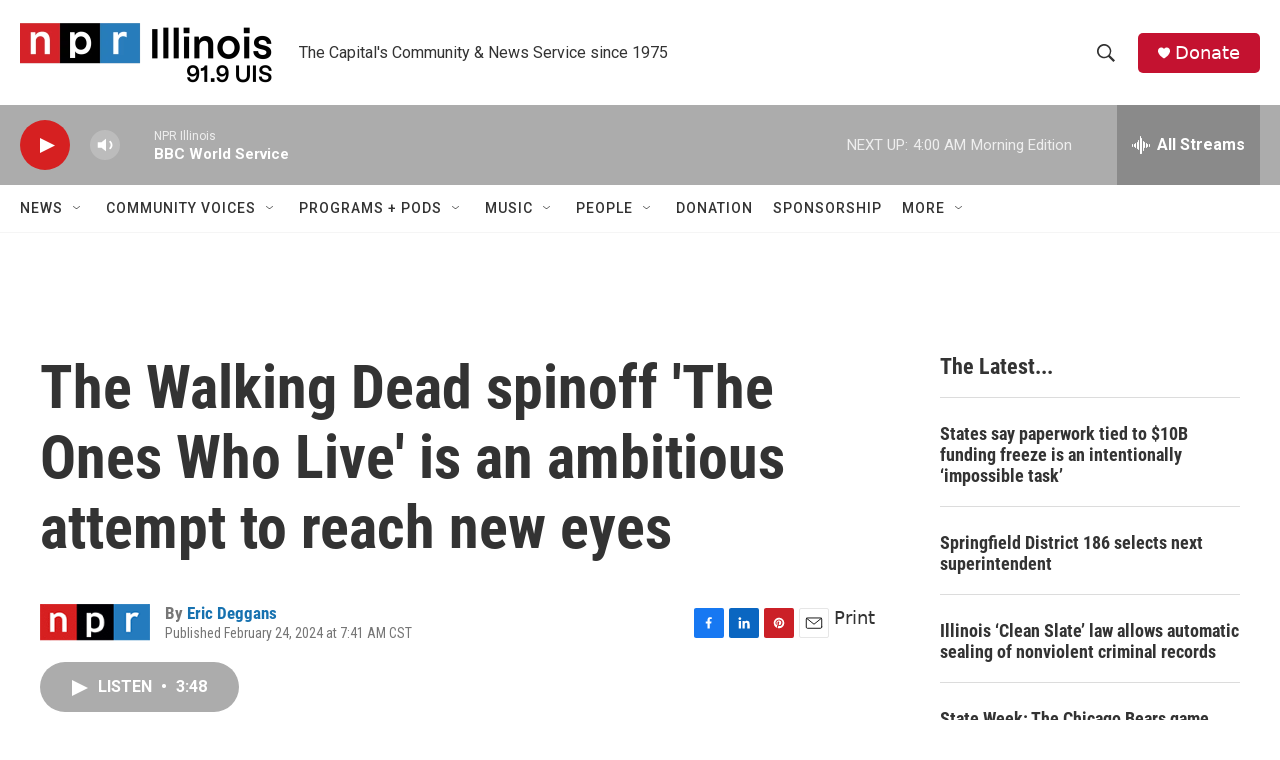

--- FILE ---
content_type: text/html; charset=utf-8
request_url: https://www.google.com/recaptcha/api2/aframe
body_size: 267
content:
<!DOCTYPE HTML><html><head><meta http-equiv="content-type" content="text/html; charset=UTF-8"></head><body><script nonce="YnjYBGP9rWvrpFmhjY-c3Q">/** Anti-fraud and anti-abuse applications only. See google.com/recaptcha */ try{var clients={'sodar':'https://pagead2.googlesyndication.com/pagead/sodar?'};window.addEventListener("message",function(a){try{if(a.source===window.parent){var b=JSON.parse(a.data);var c=clients[b['id']];if(c){var d=document.createElement('img');d.src=c+b['params']+'&rc='+(localStorage.getItem("rc::a")?sessionStorage.getItem("rc::b"):"");window.document.body.appendChild(d);sessionStorage.setItem("rc::e",parseInt(sessionStorage.getItem("rc::e")||0)+1);localStorage.setItem("rc::h",'1768898078293');}}}catch(b){}});window.parent.postMessage("_grecaptcha_ready", "*");}catch(b){}</script></body></html>